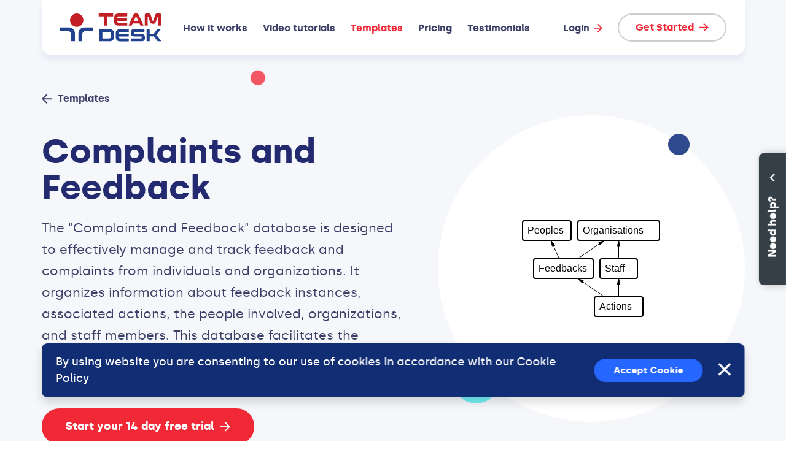

--- FILE ---
content_type: text/html; charset=utf-8
request_url: https://www.teamdesk.net/complaints_and_feedback
body_size: 7179
content:
<!DOCTYPE html>
<html lang="en">

<head>
	<meta charset="utf-8">
	
	<title>TeamDesk — Complaints and Feedback</title>
	<meta name="description" content="The &quot;Complaints and Feedback&quot; database is designed to effectively manage and track feedback and complaints from individuals and organizations. It organizes information about feedback instances, associated actions, the people involved, organizations, and staff members. This database facilitates the efficient resolution of complaints and the collection of feedback to improve services.">
	<meta property="og:type" content="website">
	<meta property="og:url" content="https://www.teamdesk.net/complaints_and_feedback">
	<meta property="og:title" content="Complaints and Feedback | TeamDesk">
	<meta property="og:description" content="The &quot;Complaints and Feedback&quot; database is designed to effectively manage and track feedback and complaints from individuals and organizations. It organizes information about feedback instances, associated actions, the people involved, organizations, and staff members. This database facilitates the efficient resolution of complaints and the collection of feedback to improve services.">
		<meta property="og:image" content="https://www.teamdesk.net/img/logo_og.png">
		<meta property="og:image" content="https://www.teamdesk.net/img/online-database.png">
		<meta property="og:image" content="https://www.teamdesk.net/img/web-based-database.png">
		<meta property="og:image" content="https://www.teamdesk.net/img/web-database.png">

	<meta http-equiv="X-UA-Compatible" content="IE=edge">
	<meta name="viewport" content="width=device-width, initial-scale=1">

	<meta name="format-detection" content="telephone=no">

	<!-- Basic Images Start -->
	<link rel="icon" type="image/png" sizes="32x32" href="/img/favicon/favicon-32x32.png">
	<link rel="icon" type="image/png" sizes="16x16" href="/img/favicon/favicon-16x16.png">
	<link rel="icon" href="/img/favicon/favicon.ico">
	<link rel="apple-touch-icon" sizes="180x180" href="/img/favicon/apple-touch-icon.png">
	<link rel="mask-icon" href="/img/favicon/safari-pinned-tab.svg" color="#F12937">
	<!-- Basic Images End -->
	<!-- Custom Browsers Color Start -->
	<meta name="theme-color" content="#1D3B83">
	<!-- Custom Browsers Color End -->
	<link rel="stylesheet" href="/css/main.css?v=1.0.12">

	
	
</head>

<body>
	
	<!-- Header -->
		<div class="main-header-outer js-main-header-outer">
		<header class="main-header js-main-header">
			<div class="main-header__container container">
				<div class="main-header__content">
					<div class="main-header__logo">
						<a href="/" class="main-header__logo-link">
							<img src="/img/logo.svg" class="main-header__logo-img" alt="TeamDesk Logo">
						</a>
					</div>
					<nav class="main-header__menu main-menu js-main-menu">
						<div class="main-menu__inner">
							<ul class="main-menu__list js-main-menu__list">
									<li class="main-menu__item">
										<a href="/how-it-works" class="main-menu__link">How it works</a>
									</li>
									<li class="main-menu__item">
										<a href="/video-tutorials" class="main-menu__link">Video tutorials</a>
									</li>
									<li class="main-menu__item">
										<a href="/database-templates" class="main-menu__link active">Templates</a>
									</li>
									<li class="main-menu__item">
										<a href="/pricing" class="main-menu__link">Pricing</a>
									</li>
									<li class="main-menu__item">
										<a href="/testimonials" class="main-menu__link">Testimonials</a>
									</li>
								<li class="main-menu__item main-menu__item_position_aside">
									<a href="https://www.teamdesk.net/secure/startnow.aspx?login=1" class="main-menu__link" target="_blank">
										<span class="main-menu__link-text">
											Login
										</span>
											<svg class="main-menu__link-arrow sprite-icon">
		<use xlink:href="/img/svg/sprite.svg#arrow-right"></use>
	</svg>

									</a>
								</li>
							</ul>
						</div>
					</nav>

					<div class="main-header__aside">
						<div class="main-header__action">
							<a href="/get-started" class="main-header__action-btn button button_type_ghost button_size_medium">
								<span class="button__content">
									<span class="button__text">Get Started</span>
									<span class="button__arrow">
											<svg class="button__arrow-img sprite-icon">
		<use xlink:href="/img/svg/sprite.svg#arrow-right"></use>
	</svg>

									</span>
								</span>
							</a>
						</div>
						<div class="main-header__menu-opener">
							<button class="menu-opener js-menu-opener">
								<span class="menu-opener__inner js-menu-opener__inner">
									<span class="menu-opener__lines"></span>
								</span>
							</button>
						</div>
					</div>
				</div>
			</div>
		</header>
	</div>

	<!-- /Header -->
	<!-- Main Content -->
	<main class="main">
		


<!-- Template Hero -->
<header class="details-hero bg-lightgray js-parallax-wrapper js-circles-set-wrapper">
	<!-- Circles Background -->
	<div class="details-hero__circles circles-set" aria-hidden="true">
		<div class="circles-set__container container">
			<div class="circles-set__inner">
				<div class="details-hero__circle circles-set__item circle js-circle" style="--color: var(--c-accent); --size: 24px">
					<div class="circle__moving">
						<span class="circle__inner js-circle__inner" data-parallax-deep="50"></span>
					</div>
				</div>
			</div>
		</div>
	</div>
	<!-- /Circles Background -->
	<div class="details-hero__inner">
		<div class="details-hero__container container">
			<div class="details-hero__content">
				<div class="details-hero__descr">
					<div class="details-hero__back">
						<a href="/database-templates" class="details-hero__back-link backlink">
								<svg class="backlink__arrow sprite-icon">
		<use xlink:href="/img/svg/sprite.svg#arrow-left"></use>
	</svg>

							<span class="backlink__text">
								Templates
							</span>
						</a>
					</div>
					<h1 class="details-hero__title h1">
						Complaints and Feedback
					</h1>
					<div class="details-hero__text plaintext">
						The &quot;Complaints and Feedback&quot; database is designed to effectively manage and track feedback and complaints from individuals and organizations. It organizes information about feedback instances, associated actions, the people involved, organizations, and staff members. This database facilitates the efficient resolution of complaints and the collection of feedback to improve services.
					</div>
					<div class="details-hero__actions">
						<a href="https://www.teamdesk.net/secure/startnow.aspx?id=15158" class="details-hero__actions-btn button">
							<span class="button__content">
								<span class="button__text">Start your 14 day free trial</span>
								<span class="button__arrow">
										<svg class="button__arrow-img sprite-icon">
		<use xlink:href="/img/svg/sprite.svg#arrow-right"></use>
	</svg>

								</span>
							</span>
						</a>
					</div>
				</div>
				<div class="details-hero__graphic">
					<div class="details-hero__graphic-wrap">
						<picture class="details-hero__graphic-pic">
							
							<img src="/dbspec/complaints_and_feedback" alt="Complaints and Feedback Database Illustration" class="details-hero__graphic-img">
						</picture>
					</div>
					<!-- Circles Background -->
					<div class="details-hero__graphic-circles circles-set" aria-hidden="true">
						<div class="details-hero__graphic-circle circles-set__item circle js-circle" style="--color: var(--c-primary-bg); --size: 36px">
							<span class="circle__inner js-circle__inner" data-parallax-deep="30"></span>
						</div>
						<div class="details-hero__graphic-circle circles-set__item circle js-circle" style="--color: var(--c-cyan); --size: 73px">
							<span class="circle__inner js-circle__inner" data-parallax-deep="60"></span>
						</div>
					</div>
					<!-- /Circles Background -->
				</div>
			</div>
		</div>
	</div>
</header>
<!-- /Template Hero -->
	<section class="description-section section">
		<div class="description-section__container container">
			<h2 class="description-section__title h2">Description</h2>
			<div class="description-section__text plaintext">
				<p>The <strong>Feedbacks</strong> table contains detailed records of each feedback or complaint received. This includes the reference number, organization involved, person giving the feedback, feedback content, date, type, outcome, status, results, comments, and other relevant details. This table is central to tracking the lifecycle of each feedback instance from submission to resolution.</p>
<p>The <strong>Actions</strong> table records actions taken in response to feedback or complaints. It includes information about the feedback reference number, staff involved, type of action, date, results, description, and other details. This table ensures that each feedback or complaint is appropriately addressed and documented.</p>
<p>The <strong>Peoples</strong> table maintains information about individuals related to feedback or complaints. It records their full name, gender, date of birth, address, duration of involvement, and other pertinent details. This table helps keep track of all people involved in the feedback process.</p>
<p>The <strong>Organisations</strong> table stores details about organizations that are part of the feedback or complaints process. This includes the organization's name, address, phone number, email, description, and other relevant details. This table is essential for managing and organizing information about the organizations involved.</p>
<p>The <strong>Staff</strong> table holds information about staff members who handle feedback and complaints. It includes their name, associated organization, job title, email, phone number, date of birth, and other details. This table ensures that all staff involved in the feedback process are properly recorded and can be referenced as needed.</p>

			</div>
		</div>
		<!-- /Circles Background -->
	</section>
<!-- Template Screenshots -->
<section class="gallery-section section js-parallax-wrapper js-circles-set-wrapper">
	<!-- Circles Background -->
	<div class="gallery-section__circles circles-set" aria-hidden="true">
		<div class="circles-set__container container">
			<div class="circles-set__inner">
				<div class="gallery-section__circle circles-set__item circle js-circle" style="--color: var(--c-lightgray); --size: 52px">
					<div class="circle__moving">
						<span class="circle__inner js-circle__inner" data-parallax-deep="50"></span>
					</div>
				</div>
				<div class="gallery-section__circle circles-set__item circle js-circle" style="--color: var(--c-accent); --size: 38px">
					<div class="circle__moving">
						<span class="circle__inner js-circle__inner" data-parallax-deep="50"></span>
					</div>
				</div>
				<div class="gallery-section__circle circles-set__item circle js-circle" style="--color: var(--c-cyan); --size: 40px">
					<div class="circle__moving">
						<span class="circle__inner js-circle__inner" data-parallax-deep="50"></span>
					</div>
				</div>
			</div>
		</div>
	</div>
	<!-- /Circles Background -->
	<div class="gallery-section__container container">
		<h2 class="gallery-section__title h2">Screenshots</h2>
		<div class="gallery-section__gallery-grid pics-samples-g js-pics-samples-g row">
				<div class="pics-samples-g__col col-lg-4 col-6" data-viewport-check>
					<a href="/file/docs/AB8ABC00-1BD0-4B55-9512-007EF7A0CD6D" class="pics-samples-g__item js-pics-samples-g__item" title="Feedback record">
						<figure class="pics-samples-g__figure">
							<div class="pics-samples-g__photo">
								<picture class="pics-samples-g__photo-pic">
									
									<img src="/file/docs/AB8ABC00-1BD0-4B55-9512-007EF7A0CD6D" alt="Feedback record Thumbnail" class="pics-samples-g__photo-img cover-pic">
								</picture>
								<div class="pics-samples-g__icon">
										<svg class="pics-samples-g__icon-img sprite-icon">
		<use xlink:href="/img/svg/sprite.svg#search-zoom"></use>
	</svg>

								</div>
							</div>
							<figcaption class="pics-samples-g__caption h4">
								Feedback record
							</figcaption>
						</figure>
					</a>
				</div>
				<div class="pics-samples-g__col col-lg-4 col-6" data-viewport-check>
					<a href="/file/docs/125A67B4-1FD7-483A-AC0A-B77968F96C23" class="pics-samples-g__item js-pics-samples-g__item" title="Organizations">
						<figure class="pics-samples-g__figure">
							<div class="pics-samples-g__photo">
								<picture class="pics-samples-g__photo-pic">
									
									<img src="/file/docs/125A67B4-1FD7-483A-AC0A-B77968F96C23" alt="Organizations Thumbnail" class="pics-samples-g__photo-img cover-pic">
								</picture>
								<div class="pics-samples-g__icon">
										<svg class="pics-samples-g__icon-img sprite-icon">
		<use xlink:href="/img/svg/sprite.svg#search-zoom"></use>
	</svg>

								</div>
							</div>
							<figcaption class="pics-samples-g__caption h4">
								Organizations
							</figcaption>
						</figure>
					</a>
				</div>
				<div class="pics-samples-g__col col-lg-4 col-6" data-viewport-check>
					<a href="/file/docs/383F41F2-F790-4C11-891C-508668FC2F64" class="pics-samples-g__item js-pics-samples-g__item" title="Edit Staff record">
						<figure class="pics-samples-g__figure">
							<div class="pics-samples-g__photo">
								<picture class="pics-samples-g__photo-pic">
									
									<img src="/file/docs/383F41F2-F790-4C11-891C-508668FC2F64" alt="Edit Staff record Thumbnail" class="pics-samples-g__photo-img cover-pic">
								</picture>
								<div class="pics-samples-g__icon">
										<svg class="pics-samples-g__icon-img sprite-icon">
		<use xlink:href="/img/svg/sprite.svg#search-zoom"></use>
	</svg>

								</div>
							</div>
							<figcaption class="pics-samples-g__caption h4">
								Edit Staff record
							</figcaption>
						</figure>
					</a>
				</div>
				<div class="pics-samples-g__col col-lg-4 col-6" data-viewport-check>
					<a href="/file/docs/C85EB439-1245-44CC-987E-C11DF271AA8B" class="pics-samples-g__item js-pics-samples-g__item" title="People">
						<figure class="pics-samples-g__figure">
							<div class="pics-samples-g__photo">
								<picture class="pics-samples-g__photo-pic">
									
									<img src="/file/docs/C85EB439-1245-44CC-987E-C11DF271AA8B" alt="People Thumbnail" class="pics-samples-g__photo-img cover-pic">
								</picture>
								<div class="pics-samples-g__icon">
										<svg class="pics-samples-g__icon-img sprite-icon">
		<use xlink:href="/img/svg/sprite.svg#search-zoom"></use>
	</svg>

								</div>
							</div>
							<figcaption class="pics-samples-g__caption h4">
								People
							</figcaption>
						</figure>
					</a>
				</div>
		</div>
	</div>
</section>
<!-- /Template Screenshots -->
<!-- The Gallery -->
<div id="blueimp-gallery" class="blueimp-gallery blueimp-gallery-controls" aria-label="image gallery" aria-modal="true" role="dialog">
	<div class="slides" aria-live="polite"></div>
	<div class="title h3 js-blueimp-gallery-title"></div>
	<button class="prev"
			aria-controls="blueimp-gallery"
			aria-label="previous slide"
			aria-keyshortcuts="ArrowLeft"></button>
	<button class="next"
			aria-controls="blueimp-gallery"
			aria-label="next slide"
			aria-keyshortcuts="ArrowRight"></button>
	<button class="close"
			aria-controls="blueimp-gallery"
			aria-label="close"
			aria-keyshortcuts="Escape"></button>
	<button class="play-pause"
			aria-controls="blueimp-gallery"
			aria-label="play slideshow"
			aria-keyshortcuts="Space"
			aria-pressed="false"
			role="button"></button>
	<ol class="indicator"></ol>
</div>
<!-- /The Gallery -->
<!-- Service Program -->
<section class="service-program section bg-blue lighttheme">
	<div class="service-program__bg" style="background-image: url(/img/editions/editions-circles-bg.svg);" aria-hidden="true"></div>
	<div class="service-program__container container">
		<div class="service-program__content row">
			<div class="service-program__title-col col-xl-6">
				<h2 class="service-program__title h1">
					To help you make the system work for your needs, we have developed the following service program:
				</h2>
			</div>
			<div class="service-program__descr-col col-xl-6">
				<div class="service-program__descr-text plaintext">
					<ul class="custom-marker-list">
						<li class="custom-marker-list__item">
								<svg class="custom-marker-list__item-icon sprite-icon">
		<use xlink:href="/img/svg/sprite.svg#check-circle"></use>
	</svg>

							<span class="custom-marker-list__item-content">
								Discuss your needs with our staff.
							</span>
						</li>
						<li class="custom-marker-list__item">
								<svg class="custom-marker-list__item-icon sprite-icon">
		<use xlink:href="/img/svg/sprite.svg#check-circle"></use>
	</svg>

							<span class="custom-marker-list__item-content">
								We’ll determine and confirm the workflow logic of your database.
							</span>
						</li>
						<li class="custom-marker-list__item">
								<svg class="custom-marker-list__item-icon sprite-icon">
		<use xlink:href="/img/svg/sprite.svg#check-circle"></use>
	</svg>

							<span class="custom-marker-list__item-content">
								We’ll create a ready-to-use database to fit your exact business model.
							</span>
						</li>
						<li class="custom-marker-list__item">
								<svg class="custom-marker-list__item-icon sprite-icon">
		<use xlink:href="/img/svg/sprite.svg#check-circle"></use>
	</svg>

							<span class="custom-marker-list__item-content">
								You’ll get a solution designed especially for your needs.
							</span>
						</li>
					</ul>
					<p>
						<i>
							Any support materials, such as spreadsheets and real-life work samples would be very helpful as they would help us better understand your business process.
						</i>
					</p>
				</div>
				<div class="service-program__actions">
					<a href="/contact?q=Custom+Solution" class="service-program__actions-btn button">
						<span class="button__content">
							<span class="button__text">Discuss your needs with our staff today!</span>
							<span class="button__arrow">
									<svg class="button__arrow-img sprite-icon">
		<use xlink:href="/img/svg/sprite.svg#arrow-right"></use>
	</svg>

							</span>
						</span>
					</a>
				</div>
			</div>
		</div>
	</div>
</section>
<!-- /Service Program -->
<!-- Offer -->
<section class="special-offer section">
	<div class="special-offer__container container">
		<div class="special-offer__heading heading">
			<h3 class="special-offer__title heading__title h3">
				We offer free system configuration assistance
				<br>
				<span class="special-offer__title-underline custom-underline">(up to 4 hours of consulting work).</span>
			</h3>
			<div class="special-offer__subtitle heading__subtitle plaintext">
				If you decide that our database is not exactly what you need - <strong class="color-red">you owe nothing.</strong>
			</div>
		</div>
	</div>
	<!-- Offer Box -->
	<div class="special-offer__box offer-box-outer js-parallax-wrapper js-circles-set-wrapper">
		<div class="offer-box-outer__container container">
			<div class="about-customers__offer-box offer-box bg-blue lighttheme" data-viewport-check>
				<div class="offer-box__bg circles-set" aria-hidden="true">
					<div class="circles-set__inner">
						<div class="offer-box__circle circles-set__item circle js-circle" style="--color: var(--c-blue-lighter); --size: 285px">
							<div class="circle__moving">
								<span class="circle__inner js-circle__inner" data-parallax-deep="50"></span>
							</div>
						</div>
					</div>
				</div>
				<div class="offer-box__inner">
					<div class="offer-box__descr">
						<div class="offer-box__text">
							<span class="offer-box__text-primary h2">
								<span class="offer-box__text-underline custom-underline">Like what you see?</span>
							</span>
							<span class="offer-box__text-secondary offer-box__text-secondary_newline-off-indent">Try Complaints and Feedback Database today!</span>
						</div>
					</div>
					<div class="offer-box__actions">
						<a href="https://www.teamdesk.net/secure/startnow.aspx?id=15158" class="offer-box__actions-btn button button_color_white">
							<span class="button__content">
								<span class="button__text">Start your 14 day free trial</span>
								<span class="button__arrow">
										<svg class="button__arrow-img sprite-icon">
		<use xlink:href="/img/svg/sprite.svg#arrow-right"></use>
	</svg>

								</span>
							</span>
						</a>
					</div>
				</div>
			</div>
		</div>
	</div>
	<!-- /Offer Box -->
</section>
<!-- /Offer -->
	</main>
	<!-- /Main Content -->
	<!-- Need Help -->
		<div class="helpbox js-helpbox collapsed">
		<div class="helpbox__backdrop js-helpbox-close"></div>
		<div class="helpbox__inner">
			<header class="helpbox__header">
				<span class="helpbox__header-text">Need help?</span>
					<svg class="helpbox__header-icon sprite-icon">
		<use xlink:href="/img/svg/sprite.svg#angle-top"></use>
	</svg>

				<button class="helpbox__close js-helpbox-close">
						<svg class="helpbox__close-icon sprite-icon">
		<use xlink:href="/img/svg/sprite.svg#x"></use>
	</svg>

				</button>
			</header>
			<div class="helpbox__body">
				<div class="helpbox__body-inner">
					<ul class="helpbox__list">
						<li class="helpbox__list-item">
							<span class="helpbox__list-icon">
									<svg class="helpbox__list-icon-img sprite-icon">
		<use xlink:href="/img/svg/sprite.svg#phone-line"></use>
	</svg>

							</span>
							<span class="helpbox__list-text">
								Questions? Call us at <a href="tel:+18474653930">+1&#8209;847&#8209;465&#8209;3930.</a>
							</span>
						</li>
						<li class="helpbox__list-item">
							<span class="helpbox__list-icon">
									<svg class="helpbox__list-icon-img sprite-icon">
		<use xlink:href="/img/svg/sprite.svg#rocket-line"></use>
	</svg>

							</span>
							<span class="helpbox__list-text">
								<a href="/contact">Contact Us</a> and we'll give you a Quick Start for free.
							</span>
						</li>
						<li class="helpbox__list-item">
							<span class="helpbox__list-icon">
									<svg class="helpbox__list-icon-img sprite-icon">
		<use xlink:href="/img/svg/sprite.svg#contacts-line"></use>
	</svg>

							</span>
							<span class="helpbox__list-text">
								Hire one of <a href="/experts">TeamDesk Experts</a> for specific help.
							</span>
						</li>
					</ul>
				</div>
			</div>
		</div>
	</div>

	<!-- /Need Help -->
	<!-- Cookie Policy (Optional) -->
	
	<!-- /Cookie Policy (Optional) -->
		<div class="cookies js-cookies hidden">
		<div class="cookies__content">
			<div class="cookies__text">
				By using website you are consenting to our use of cookies in accordance with our
				<a href="https://www.foresoft.net/privacy/#cookie" target="_blank">Cookie Policy</a>
			</div>
			<div class="cookies__accept">
				<button class="cookies__accept-btn button button_size_medium button_color_mediumblue js-cookies-close">
					Accept Cookie
				</button>
			</div>
			<div class="cookies__close js-cookies-close">
				<button class="cookies__close-btn">
						<svg class="cokies__close-icon sprite-icon">
		<use xlink:href="/img/svg/sprite.svg#x"></use>
	</svg>

				</button>
			</div>
		</div>
	</div>

	<!-- Footer -->
		<footer class="main-footer">
		<div class="main-footer__container container">
			<div class="main-footer__content">
				<div class="main-footer__box">
					<div class="main-footer__logo">
						<a href="/" class="main-footer__logo-link">
							<img src="/img/logo.svg" class="main-footer__logo-img" alt="TeamDesk Logo">
						</a>
					</div>
					<nav class="main-footer__footer-nav footer-menu">
						<div class="footer-menu__col">
							<h3 class="footer-menu__title h5">About</h3>
							<ul class="footer-menu__list">
								<li class="footer-menu__list-item">
									<a href="/" class="footer-menu__list-link">Home</a>
								</li>
								<li class="footer-menu__list-item">
									<a href="/testimonials" class="footer-menu__list-link">Testimonials</a>
								</li>
								<li class="footer-menu__list-item">
									<a href="/how-it-works" class="footer-menu__list-link">How it works</a>
								</li>
								<li class="footer-menu__list-item">
									<a href="/terms" class="footer-menu__list-link">Terms of service</a>
								</li>
								<li class="footer-menu__list-item">
									<a href="/get-started_build-database" class="footer-menu__list-link">Build your database</a>
								</li>
								<li class="footer-menu__list-item">
									<a href="/security-and-privacy" class="footer-menu__list-link">Security and privacy</a>
								</li>
								<li class="footer-menu__list-item">
									<a href="/pricing" class="footer-menu__list-link">Pricing</a>
								</li>
							</ul>
						</div>
						<div class="footer-menu__col">
							<h3 class="footer-menu__title h5">Help</h3>
							<ul class="footer-menu__list">
								<li class="footer-menu__list-item">
									<a href="/database-templates" class="footer-menu__list-link">Database library</a>
								</li>
								<li class="footer-menu__list-item">
									<a href="/experts" class="footer-menu__list-link">Find a TeamDesk Expert</a>
								</li>
								<li class="footer-menu__list-item">
									<a href="https://www.teamdesk.net/help" class="footer-menu__list-link" target="_blank">Documentation</a>
								</li>
								<li class="footer-menu__list-item">
									<div class="footer-menu__sublist-wrap">
										<button class="footer-menu__sublist-control js-footer-menu__sublist-control" type="button">
											<span class="footer-menu__sublist-control-text">Popular searches</span>
												<svg class="footer-menu__sublist-control-arrow sprite-icon">
		<use xlink:href="/img/svg/sprite.svg#angle-down"></use>
	</svg>

										</button>
										<div class="footer-menu__sublist-outer">
											<ul class="footer-menu__sublist">
												<li class="footer-menu__list-item">
													<a href="/business" class="footer-menu__list-link">Business Database Software</a>
												</li>
												<li class="footer-menu__list-item">
													<a href="/excel" class="footer-menu__list-link">Convert Spreadsheet to Database</a>
												</li>
												<li class="footer-menu__list-item">
													<a href="/quickbase" class="footer-menu__list-link">Migrate from Quickbase</a>
												</li>
												<li class="footer-menu__list-item">
													<a href="/lowcode" class="footer-menu__list-link">Low Code Platform</a>
												</li>
											</ul>
										</div>
									</div>
								</li>
								<li class="footer-menu__list-item">
									<a href="/video-tutorials" class="footer-menu__list-link">Getting started videos</a>
								</li>
								<li class="footer-menu__list-item">
									<a href="http://status.foresoft.net/" class="footer-menu__list-link" target="_blank">System status</a>
								</li>
								<li class="footer-menu__list-item">
									<a href="https://teamdesk.crmdesk.com/" class="footer-menu__list-link" target="_blank">Knowledge base & support</a>
								</li>
								<li class="footer-menu__list-item">
									<a href="/blog" class="footer-menu__list-link">Blog</a>
								</li>
							</ul>
						</div>
					</nav>
				</div>
				<div class="row">
					<div class="col-md-3"></div>
				</div>
				<div class="main-footer__info">
					<div class="main-footer__copy">
						Copyright 2026
						<a href="https://www.foresoft.net/" target="_blank">ForeSoft Corporation</a>. All Rights Reserved.
					</div>
					<ul class="main-footer__social">
						<li class="main-footer__social-item">
							<a href="https://twitter.com/teamdesk" class="main-footer__social-link">
									<svg class="main-footer__social-icon sprite-icon">
		<use xlink:href="/img/svg/sprite.svg#twitter"></use>
	</svg>

							</a>
						</li>
						<li class="main-footer__social-item">
							<a href="https://www.facebook.com/teamdesk" class="main-footer__social-link">
									<svg class="main-footer__social-icon sprite-icon">
		<use xlink:href="/img/svg/sprite.svg#fb"></use>
	</svg>

							</a>
						</li>
						<li class="main-footer__social-item">
							<a href="https://www.linkedin.com/company/teamdesk-online-database/" class="main-footer__social-link">
									<svg class="main-footer__social-icon sprite-icon">
		<use xlink:href="/img/svg/sprite.svg#linkedin"></use>
	</svg>

							</a>
						</li>
					</ul>
				</div>
			</div>
		</div>
	</footer>

	<!-- /Footer -->
	<!-- minified libs file -->
	<script src="/js/libs.js?v=1.0.12"></script>
	<!-- scripts file -->
	<script src="/js/common.js?v=1.0.12"></script>

	
</body>
</html>

--- FILE ---
content_type: image/svg+xml
request_url: https://www.teamdesk.net/img/editions/editions-circles-bg.svg
body_size: -42
content:
<svg width="1920" height="1436" viewBox="0 0 1920 1436" fill="none" xmlns="http://www.w3.org/2000/svg">
    <circle cx="1938" cy="1254" r="182" fill="#214293"/>
    <circle cx="144.5" cy="1160.5" r="84.5" fill="#214293"/>
    <circle cx="379" cy="408" r="236" fill="#214293"/>
    <circle cx="1731" cy="288" r="52" fill="#214293"/>
</svg>


--- FILE ---
content_type: application/javascript
request_url: https://www.teamdesk.net/js/common.js?v=1.0.12
body_size: 8743
content:
!function(){"use strict";function e(e){return e&&e.__esModule&&Object.prototype.hasOwnProperty.call(e,"default")?e.default:e}var t,o={exports:{}};var n=(t||(t=1,o.exports={polyfill:function(){var e=window,t=document;if(!("scrollBehavior"in t.documentElement.style)||!0===e.__forceSmoothScrollPolyfill__){var o,n=e.HTMLElement||e.Element,s=468,r={scroll:e.scroll||e.scrollTo,scrollBy:e.scrollBy,elementScroll:n.prototype.scroll||i,scrollIntoView:n.prototype.scrollIntoView},a=e.performance&&e.performance.now?e.performance.now.bind(e.performance):Date.now,l=(o=e.navigator.userAgent,new RegExp(["MSIE ","Trident/","Edge/"].join("|")).test(o)?1:0);e.scroll=e.scrollTo=function(){void 0!==arguments[0]&&(!0!==c(arguments[0])?p.call(e,t.body,void 0!==arguments[0].left?~~arguments[0].left:e.scrollX||e.pageXOffset,void 0!==arguments[0].top?~~arguments[0].top:e.scrollY||e.pageYOffset):r.scroll.call(e,void 0!==arguments[0].left?arguments[0].left:"object"!=typeof arguments[0]?arguments[0]:e.scrollX||e.pageXOffset,void 0!==arguments[0].top?arguments[0].top:void 0!==arguments[1]?arguments[1]:e.scrollY||e.pageYOffset))},e.scrollBy=function(){void 0!==arguments[0]&&(c(arguments[0])?r.scrollBy.call(e,void 0!==arguments[0].left?arguments[0].left:"object"!=typeof arguments[0]?arguments[0]:0,void 0!==arguments[0].top?arguments[0].top:void 0!==arguments[1]?arguments[1]:0):p.call(e,t.body,~~arguments[0].left+(e.scrollX||e.pageXOffset),~~arguments[0].top+(e.scrollY||e.pageYOffset)))},n.prototype.scroll=n.prototype.scrollTo=function(){if(void 0!==arguments[0])if(!0!==c(arguments[0])){var e=arguments[0].left,t=arguments[0].top;p.call(this,this,void 0===e?this.scrollLeft:~~e,void 0===t?this.scrollTop:~~t)}else{if("number"==typeof arguments[0]&&void 0===arguments[1])throw new SyntaxError("Value could not be converted");r.elementScroll.call(this,void 0!==arguments[0].left?~~arguments[0].left:"object"!=typeof arguments[0]?~~arguments[0]:this.scrollLeft,void 0!==arguments[0].top?~~arguments[0].top:void 0!==arguments[1]?~~arguments[1]:this.scrollTop)}},n.prototype.scrollBy=function(){void 0!==arguments[0]&&(!0!==c(arguments[0])?this.scroll({left:~~arguments[0].left+this.scrollLeft,top:~~arguments[0].top+this.scrollTop,behavior:arguments[0].behavior}):r.elementScroll.call(this,void 0!==arguments[0].left?~~arguments[0].left+this.scrollLeft:~~arguments[0]+this.scrollLeft,void 0!==arguments[0].top?~~arguments[0].top+this.scrollTop:~~arguments[1]+this.scrollTop))},n.prototype.scrollIntoView=function(){if(!0!==c(arguments[0])){var o=function(e){for(;e!==t.body&&!1===(n=d(o=e,"Y")&&u(o,"Y"),s=d(o,"X")&&u(o,"X"),n||s);)e=e.parentNode||e.host;var o,n,s;return e}(this),n=o.getBoundingClientRect(),s=this.getBoundingClientRect();o!==t.body?(p.call(this,o,o.scrollLeft+s.left-n.left,o.scrollTop+s.top-n.top),"fixed"!==e.getComputedStyle(o).position&&e.scrollBy({left:n.left,top:n.top,behavior:"smooth"})):e.scrollBy({left:s.left,top:s.top,behavior:"smooth"})}else r.scrollIntoView.call(this,void 0===arguments[0]||arguments[0])}}function i(e,t){this.scrollLeft=e,this.scrollTop=t}function c(e){if(null===e||"object"!=typeof e||void 0===e.behavior||"auto"===e.behavior||"instant"===e.behavior)return!0;if("object"==typeof e&&"smooth"===e.behavior)return!1;throw new TypeError("behavior member of ScrollOptions "+e.behavior+" is not a valid value for enumeration ScrollBehavior.")}function d(e,t){return"Y"===t?e.clientHeight+l<e.scrollHeight:"X"===t?e.clientWidth+l<e.scrollWidth:void 0}function u(t,o){var n=e.getComputedStyle(t,null)["overflow"+o];return"auto"===n||"scroll"===n}function m(t){var o,n,r,l,i=(a()-t.startTime)/s;l=i=i>1?1:i,o=.5*(1-Math.cos(Math.PI*l)),n=t.startX+(t.x-t.startX)*o,r=t.startY+(t.y-t.startY)*o,t.method.call(t.scrollable,n,r),n===t.x&&r===t.y||e.requestAnimationFrame(m.bind(e,t))}function p(o,n,s){var l,c,d,u,p=a();o===t.body?(l=e,c=e.scrollX||e.pageXOffset,d=e.scrollY||e.pageYOffset,u=r.scroll):(l=o,c=o.scrollLeft,d=o.scrollTop,u=i),m({scrollable:l,method:u,startTime:p,startX:c,startY:d,x:n,y:s})}}}),o.exports),s=e(n);!function(e){var t,o={touchend:function(){}};for(t in o)e.addEventListener(t,o)}(document),document.addEventListener("DOMContentLoaded",function(){function e(){const e=.01*window.innerHeight;document.documentElement.style.setProperty("--vh",`${e}px`)}e(),window.addEventListener("resize",e)}),document.addEventListener("DOMContentLoaded",function(){makeSvgInline()}),window.makeSvgInline=()=>{const e=document.querySelectorAll(".js-svg");e&&e.forEach(e=>{const t=e.getAttribute("id"),o=e.getAttribute("class"),n=e.getAttribute("src");fetch(n).then(e=>e.text()).then(n=>{let s=(new DOMParser).parseFromString(n,"text/html").querySelector("svg");null!=t&&s.setAttribute("id",t),void 0!==o&&s.setAttribute("class",o+" replaced-svg"),s.removeAttribute("xmlns:a"),e.parentNode.replaceChild(s,e)})})},document.addEventListener("DOMContentLoaded",function(){const e=document.querySelectorAll(".js-modal-opener");e&&e.forEach(e=>{e.addEventListener("click",function(t){t.preventDefault();const o=e.dataset.modalId;if(e.classList.contains("js-video-modal-opener")){const t=e.dataset.src;document.querySelector(`.js-modal[data-modal-id=${o}`).querySelector(".video-modal__video").setAttribute("data-src",t)}openModal(o)})}),document.addEventListener("click",function(e){(e.target.classList.contains("modal")||e.target.classList.contains("modal__box")||e.target.classList.contains("js-modal-close"))&&closeModals()}),document.addEventListener("click",function(e){for(var t=e.target;t&&t!=this;t=t.parentNode)if(t.matches(".js-modal-close")||t.closest(".js-modal-close")){closeModals();break}},!1)}),window.closeModals=()=>{const e=document.querySelectorAll(".modal");e&&(e.forEach(e=>{if(e.classList.remove("modal_active"),e.classList.contains("video-modal")){e.querySelector(".video-modal__video").removeAttribute("src")}}),document.body.classList.remove("no-scroll"))},window.openModal=e=>{closeModals();const t=document.querySelector(`.js-modal[data-modal-id=${e}`);if(t&&(document.body.classList.add("no-scroll"),t.classList.add("modal_active"),t.classList.contains("video-modal"))){const e=t.querySelector(".video-modal__video");e.setAttribute("src",e.dataset.src)}},document.addEventListener("DOMContentLoaded",function(){const e=document.querySelector(".js-main-header"),t=document.querySelector(".js-menu-opener"),o=document.querySelector(".js-main-menu"),n=document.querySelector(".js-main-menu__list"),s=document.body;t&&t.addEventListener("click",()=>{t.classList.toggle("active"),o.classList.toggle("active"),n.classList.toggle("active"),e&&(e.classList.toggle("menu-is-active"),!o.classList.contains("active")&&window.scrollY>50?e.classList.add("is-scrolled"):e.classList.remove("is-scrolled")),s.classList.toggle("no-scroll")})}),document.addEventListener("DOMContentLoaded",function(){const e=document.querySelector(".js-main-header");let t,o,n=document.documentElement.clientWidth;l(),i(),window.addEventListener("scroll",function(){let t=window.scrollY;clearTimeout(o),o=setTimeout(()=>{t>50?e.classList.add("is-scrolled"):e.classList.remove("is-scrolled")},1)});const s=new Event("scroll");let r;window.dispatchEvent(s);let a=function(){n!==document.documentElement.clientWidth&&(n=document.documentElement.clientWidth,l(),i())};function l(){e.classList.remove("is-scrolled"),t=e.offsetHeight,document.documentElement.style.setProperty("--main-header-height",t+"px")}function i(){const e=window.innerWidth-n;document.documentElement.style.setProperty("--scrollbar-width",e+"px")}window.addEventListener("resize",function(){clearTimeout(r),r=setTimeout(a,100)})}),document.addEventListener("DOMContentLoaded",function(){document.body.classList.add("loaded")}),document.addEventListener("DOMContentLoaded",function(){document.addEventListener("keydown",e=>{"Tab"!==e.code&&"Tab"!==e.key&&9!==e.keyCode||document.body.classList.add("show-focus-outlines")}),document.addEventListener("click",()=>document.body.classList.remove("show-focus-outlines"))}),document.addEventListener("DOMContentLoaded",function(){const e=document.querySelectorAll(".js-select");e&&e.forEach(e=>{e.addEventListener("change",()=>{null===e.value||""===e.value?e.classList.add("empty"):e.classList.remove("empty")});const t=new Event("change");e.dispatchEvent(t)}),document.addEventListener("click",function(e){for(var t=e.target;t&&t!=this;t=t.parentNode)if(t.matches("select, input, textarea")||t.closest("select, input, textarea")){t.classList.remove("error");break}},!1);document.querySelectorAll(".js-file-field__input").forEach(e=>{e.addEventListener("change",()=>{e.closest(".js-file-field").querySelector(".file-field__text").textContent=e.files[0].name})})});const r=(e,t=500,o)=>{e.style.transitionProperty="height, margin, padding",e.style.transitionDuration=t+"ms",e.style.boxSizing="border-box",e.style.height=e.offsetHeight+"px",e.offsetHeight,e.style.overflow="hidden",e.style.height=0,e.style.paddingTop=0,e.style.paddingBottom=0,e.style.marginTop=0,e.style.marginBottom=0,window.setTimeout(()=>{e.style.display="none",e.style.removeProperty("height"),e.style.removeProperty("padding-top"),e.style.removeProperty("padding-bottom"),e.style.removeProperty("margin-top"),e.style.removeProperty("margin-bottom"),e.style.removeProperty("overflow"),e.style.removeProperty("transition-duration"),e.style.removeProperty("transition-property"),o&&o()},t)},a=(e,t=500,o)=>{e.style.removeProperty("display");let n=window.getComputedStyle(e).display;"none"===n&&(n="block"),e.style.display=n;const s=e.offsetHeight;e.style.overflow="hidden",e.style.height=0,e.style.paddingTop=0,e.style.paddingBottom=0,e.style.marginTop=0,e.style.marginBottom=0,e.offsetHeight,e.style.boxSizing="border-box",e.style.transitionProperty="height, margin, padding",e.style.transitionDuration=t+"ms",e.style.height=s+"px",e.style.removeProperty("padding-top"),e.style.removeProperty("padding-bottom"),e.style.removeProperty("margin-top"),e.style.removeProperty("margin-bottom"),window.setTimeout(()=>{e.style.removeProperty("height"),e.style.removeProperty("overflow"),e.style.removeProperty("transition-duration"),e.style.removeProperty("transition-property"),o&&o()},t)};function l(e){return e=e||{},this.nameSpaces={wrapper:e.wrapper||".js-parallax-wrapper",layers:e.layers||".js-parallax-layer",deep:e.deep||"data-parallax-deep"},this.init=function(){const e=this,t=document.querySelectorAll(this.nameSpaces.wrapper);for(let o=0;o<t.length;o++)(function(o){t[o].addEventListener("mousemove",function(n){const s=n.clientX,r=n.clientY,a=t[o].querySelectorAll(e.nameSpaces.layers);for(let t=0;t<a.length;t++)(function(t){const o=a[t].getAttribute(e.nameSpaces.deep),n=a[t].getAttribute("data-parallax-disallow"),l=n&&"x"===n?0:s/o,i=n&&"y"===n?0:r/o;n&&"both"===n||(a[t].style.transform=`translate3d(${l}%, ${i}%, 0)`)})(t)})})(o)},this.init(),this}document.addEventListener("DOMContentLoaded",function(){const e=document.querySelector(".js-footer-menu__sublist-control");if(e){const t=e.closest(".footer-menu__sublist-wrap").querySelector(".footer-menu__sublist-outer"),o=300;let n;e.addEventListener("click",()=>{e.classList.toggle("active"),((e,t=500,o)=>{"none"===window.getComputedStyle(e).display?a(e,t,o):r(e,t,o)})(t),clearTimeout(n),n=setTimeout(()=>{e.classList.contains("active")?a(t,o):r(t,o)},o)})}}),document.addEventListener("DOMContentLoaded",function(){new l({wrapper:".js-parallax-wrapper",layers:".js-circle__inner",deep:"data-parallax-deep"});const e=document.querySelectorAll(".js-circles-set-wrapper");e.length>0&&e.forEach(e=>{const t=e.querySelectorAll(".js-circle");t.forEach(e=>{e.style.animationDuration="2s",e.style.animationDelay=2*Math.random()+"s",e.style.animationPlayState="running"})})}),document.addEventListener("DOMContentLoaded",function(){const e=document.querySelector(".js-cookies");if(null!==e){if(/(^|;\s*)cookieconsent=1/.test(document.cookie))return void e.parentNode.removeChild(e);e.classList.remove("hidden");e.querySelectorAll(".js-cookies-close").forEach(t=>{t.addEventListener("click",()=>{document.cookie="cookieconsent=1;path=/;max-age=31536000;secure;samesite=lax;",r(e)})})}}),document.addEventListener("DOMContentLoaded",function(){const e=document.querySelector(".js-helpbox");if(null!==e){const t=e.querySelector(".helpbox__body"),o=e.querySelectorAll(".js-helpbox-close"),n=300;let s,l;e.addEventListener("click",()=>{i()}),o.forEach(e=>{e.addEventListener("click",()=>{c()})});const i=function(){e.classList.contains("collapsed")&&(e.classList.remove("collapsed"),clearTimeout(s),s=setTimeout(()=>{a(t,n)},n))},c=function(){e.classList.contains("collapsed")||(clearTimeout(l),r(t,n),l=setTimeout(()=>{e.classList.add("collapsed")},n))}}}),document.addEventListener("DOMContentLoaded",function(){const e=new IntersectionObserver(e=>{e.forEach(e=>{e.target.classList.contains("toggle-viewport-class")?e.target.classList.toggle("in-viewport",e.isIntersecting):e.isIntersecting&&e.target.classList.add("in-viewport")})}),t={};document.querySelectorAll("[data-viewport-check]").forEach(o=>{e.observe(o,t)})}),document.addEventListener("DOMContentLoaded",function(){function e(t,o=document.documentElement,n=300){if(n<=0)return;const s=(t-o.scrollTop)/n*10;setTimeout(function(){o.scrollTop=o.scrollTop+s,o.scrollTop!==t&&e(t,o,n-10)},10)}const t=document.querySelectorAll(".js-scroll-to-element");t.length>0&&t.forEach(t=>{t.addEventListener("click",o=>{o.preventDefault();const n=t.dataset.scrollToElement,s=document.querySelector(`.js-element-scroll-to[data-scroll-element-name="${n}"]`).getBoundingClientRect().top+window.scrollY,r=document.querySelector(".js-main-header");if(r){e(s-r.offsetHeight)}else e(s)})});document.querySelectorAll(".js-scroll-to-top-btn").forEach(t=>{t.addEventListener("click",()=>{e(0)})})}),document.addEventListener("DOMContentLoaded",function(){const e=document.querySelectorAll(".js-video-filter-btn"),t=document.querySelectorAll(".js-video-tutorials__category");e.forEach(e=>{e.addEventListener("click",()=>{o(e)})});const o=o=>{const n=o.dataset.category;e.forEach(e=>{e===o?e.classList.add("active"):e.classList.remove("active")}),t.forEach(e=>{e.dataset.category===n?e.classList.contains("active")||a(e,500,e.classList.add("active")):e.classList.contains("active")&&r(e,500,e.classList.remove("active"))})}}),document.addEventListener("DOMContentLoaded",function(){document.querySelectorAll(".js-search-form__clear").forEach(e=>{e.addEventListener("click",()=>{e.closest(".js-search-form").querySelector(".search-form__input").value=""})});const e=document.querySelector(".js-templates-sidebar__view-all");null!==e&&e.addEventListener("click",()=>{r(e),a(e.closest(".templates-sidebar").querySelector(".templates-sidebar__sections-set"))});const t=document.querySelector(".js-db-templates-more-button");t&&t.addEventListener("click",()=>{const e=document.querySelector(".js-db-templates-more-loader");e.classList.contains("active")||a(e,300,()=>{e.classList.add("active")})})}),document.addEventListener("DOMContentLoaded",function(){document.querySelectorAll(".js-pics-samples-g").forEach(e=>{e.addEventListener("click",function(e){const t=e.target.closest(".js-pics-samples-g__item");if(null!==t){const o={index:t,event:e,titleElement:".js-blueimp-gallery-title"},n=this.querySelectorAll(".js-pics-samples-g__item");blueimp.Gallery(n,o)}})})}),document.addEventListener("DOMContentLoaded",function(){const e={el:document.querySelector(".js-project-rate-slider"),min:0,max:3e3};o(e);const t={el:document.querySelector(".js-hourly-rate-slider"),min:0,max:300};function o(e){if(null!==e.el){const t=e.el;noUiSlider.create(t,{start:e.min,tooltips:!0,connect:[!0,!1],step:1,range:{min:e.min,max:e.max},format:wNumb({decimals:0,thousand:"",prefix:"$"})})}}o(t);const n=document.querySelector(".js-experts-sidebar__reset-btn");null!==n&&n.addEventListener("click",()=>{l()});const s=document.querySelectorAll(".js-experts-areas-check"),l=()=>{e.el.noUiSlider.reset(),t.el.noUiSlider.reset(),s.forEach(e=>{e.checked=!1}),i()};function i(){const e=document.querySelector(".js-find-expert__cards-tags");null!==e&&(e.innerHTML="",s.forEach(t=>{!0===t.checked&&(e.innerHTML=e.innerHTML+`\n          <span class="tags-set__item tag tag_size_medium" style="--bg: var(--c-primary-bg); --color: #ffffff" data-value="${t.value}">\n            <span class="tag__text">${t.value}</span>\n            <button class="tag__del js-remove-experts-area" type="button">\n              <svg class="tag__del-icon sprite-icon">\n                <use xlink:href="img/svg/sprite.svg#x"></use>\n              </svg>\n            </button>\n          </span>\n          `)}))}function c(){const e=this.closest(".tag").dataset.value;[...s].filter(t=>t.value===e)[0].checked=!1,i()}i(),s.forEach(e=>{e.addEventListener("change",()=>{i()})}),document.addEventListener("click",function(e){for(let t=e.target;t&&t!=this;t=t.parentNode)if(t.matches(".js-remove-experts-area")){c.call(t,e);break}},!1);const d=document.querySelector(".js-experts-grid");if(d){const u=new Masonry(d,{columnWidth:".js-experts-grid__grid-sizer",itemSelector:".js-experts-grid__item-wrap",gutter:".js-experts-grid__gap-sizer",percentPosition:!0,resize:!0,horizontalOrder:!0});imagesLoaded(d,function(){E()});const m=document.querySelectorAll(".js-expert-card__areas-control"),p=300;let f,v=0;m.forEach(e=>{e.addEventListener("click",()=>{const t=e.closest(".expert-card__areas").querySelector(".expert-card__areas-body");e.classList.toggle("active"),clearTimeout(f),f=setTimeout(()=>{v=p,e.classList.contains("active")?a(t,p,()=>{E()}):r(t,p,()=>{E()})},v)})});const h=document.querySelector(".js-experts-sidebar__hide-btn");h.addEventListener("click",()=>{b()});const y=document.querySelector(".js-find-expert__aside"),g=document.querySelector(".js-find-expert__cards-col"),L=document.querySelector(".js-experts-sidebar");function b(){y.classList.toggle("fullwidth"),g.classList.toggle("fullwidth"),d.classList.toggle("fullwidth"),h.classList.toggle("active"),L.classList.toggle("is-clipped"),setTimeout(()=>{E()},300)}function E(){u.layout()}}});class i{constructor(e){const t=document.querySelector(e);this.container=t,t&&(this.tablist=this.container.querySelector("[role=tablist]"),this.tabs=this.container.querySelectorAll("[role=tab]"),this.tabpanels=this.container.querySelectorAll("[role=tabpanel]"),this.activeTab=this.container.querySelector("[role=tab][aria-selected=true]"),this._addEventListeners())}_addEventListeners(){for(let e of this.tabs)e.addEventListener("click",t=>{t.preventDefault(),this.setActiveTab(e.getAttribute("data-controls"))}),e.addEventListener("keyup",t=>{13!=t.keyCode&&32!=t.keyCode||(t.preventDefault(),this.setActiveTab(e.getAttribute("data-controls")))});this.tablist.addEventListener("keyup",e=>{switch(e.keyCode){case 35:e.preventDefault(),this.setActiveTab(this.tabs[this.tabs.length-1].getAttribute("data-controls"));break;case 36:e.preventDefault(),this.setActiveTab(this.tabs[0].getAttribute("data-controls"));break;case 37:{e.preventDefault();let t=[...this.tabs].indexOf(this.activeTab)-1;t=t>=0?t:this.tabs.length-1,this.setActiveTab(this.tabs[t].getAttribute("data-controls"))}break;case 39:{e.preventDefault();let t=[...this.tabs].indexOf(this.activeTab)+1;t=t<this.tabs.length?t:0,this.setActiveTab(this.tabs[t].getAttribute("data-controls"))}}})}setActiveTab(e){for(let t of this.tabs)t.dataset.controls==e?(t.setAttribute("aria-selected","true"),t.classList.add("active"),t.focus(),this.activeTab=t):(t.setAttribute("aria-selected","false"),t.classList.remove("active"));for(let t of this.tabpanels)t.dataset.panelId==e?(t.setAttribute("aria-expanded","true"),t.classList.add("active")):(t.setAttribute("aria-expanded","false"),t.classList.remove("active"))}}function c(e,t){var o=Array.prototype.slice.call(e.querySelectorAll(".js-experts-grid__item-wrap"),0);o.forEach(function(e){var o=(e.dataset.geopos||"0,0").split(","),n=+o[0],s=+o[1],r=Math.sqrt(Math.pow(n-t.latitude,2)+Math.pow(s-t.longitude,2));e.dataset.geodistance=r}),o.sort(function(e,t){var o=+e.dataset.geodistance,n=+t.dataset.geodistance;return o<n?-1:o>n?1:0});for(let t=0;t<o.length;t++)e.removeChild(o[t]);for(let t=0;t<o.length;t++)e.appendChild(o[t]);Masonry.data(e).reloadItems()}function d(e){if(e.name&&e.validity){var t=e.form.querySelector('span[data-valmsg-for="'+e.name+'"]');if(t){var o=e.validity.valid;if(t.classList.toggle("field-validation-error",!o),t.classList.toggle("field-validation-valid",o),o)t.textContent="";else{var n,s=e.validity;n=s.valueMissing?"This field is required":s.typeMismatch&&"email"===e.type?"Please enter valid e-mail address":s.tooLong?"Max length: "+e.maxLength:e.validationMessage,t.textContent=n}}}}document.addEventListener("DOMContentLoaded",function(){new i(".js-panels")}),document.addEventListener("DOMContentLoaded",function(){const e=document.getElementById("expert-search-form");var t=document.querySelector(".js-experts-grid");if(null==e||null==t)return;if("geolocation"in navigator){var o,n=localStorage.getItem("lastKnownCoords");null!=n&&(o=JSON.parse(n)),null==o?navigator.geolocation.getCurrentPosition(function(e){var o={latitude:e.coords.latitude,longitude:e.coords.longitude,timestamp:e.timestamp};localStorage.setItem("lastKnownCoords",JSON.stringify(o)),c(t,o)},function(e){console.error(e)},{enableHighAccuracy:!1,timeout:3e5,maximumAge:864e5}):c(t,o)}function s(e){var t=new Event("input",{bubbles:!0});e.dispatchEvent(t)}document.querySelector(".js-project-rate-slider").noUiSlider.on("set",function(t,o){var n=t[o],r=e.elements.pr;r.value=n,s(r)});document.querySelector(".js-hourly-rate-slider").noUiSlider.on("set",function(t,o){var n=t[o],r=e.elements.hr;r.value=n,s(r)});document.querySelector(".js-experts-sidebar__reset-btn").addEventListener("click",function(){s(this)});var r=0;e.addEventListener("input",function(){0!=r&&clearTimeout(r),r=setTimeout(function(){function t(e){return e.replace(/[^0-9]/g,"")}var o=new FormData(e),n=o.getAll("areas").map(function(e){return e.toLowerCase()}),s=+t(o.get("pr")),r=+t(o.get("hr")),a=document.querySelector(".js-experts-grid");a.querySelectorAll(".js-experts-grid__item-wrap").forEach(function(e){var o=+t(e.dataset.pr),a=+t(e.dataset.hr),l=e.dataset.areas.split(","),i=(!s||o<s)&&(!r||a<r)&&(!n.length||function(e,t){for(var o=0;o<t.length;o++)if(e.indexOf(t[o])<0)return!1;return!0}(l,n));e.classList.toggle("hide",!i)}),Masonry.data(a).layout()},500)})}),document.addEventListener("DOMContentLoaded",function(){if(!HTMLFormElement||!("noValidate"in HTMLFormElement.prototype))return;const e=document.querySelectorAll("form.js-form-validation");e&&e.length&&e.forEach(function(e){e.addEventListener("change",function(e){d(e.target)}),e.addEventListener("submit",function(e){for(var t=e.target,o=null!=t.querySelector(".g-recaptcha"),n=!0,s=0;s<t.elements.length;s++){var r=t.elements[s];r.name&&r.validity&&(n&=r.validity.valid,d(r))}n?o&&(e.preventDefault(),HTMLFormElement.prototype.submit.call(t)):(t.classList.remove("no-validate"),e.stopImmediatePropagation(),e.preventDefault())})})});var u,m,p,f,v,h,y;u||(u=1,"localhost"==location.hostname||(m=window,p=document,f="script",m.fbq||(v=m.fbq=function(){v.callMethod?v.callMethod.apply(v,arguments):v.queue.push(arguments)},m._fbq||(m._fbq=v),v.push=v,v.loaded=!0,v.version="2.0",v.queue=[],(h=p.createElement(f)).async=!0,h.src="//connect.facebook.net/en_US/fbevents.js",(y=p.getElementsByTagName(f)[0]).parentNode.insertBefore(h,y)),fbq("init","352143601646789"),fbq("track","PageView"),function(){var e,t,o,n,s,r,a;e=window,t=document,o="script",e[n="uetq"]=e[n]||[],s=function(){var t={ti:"5189193"};t.q=e[n],e[n]=new UET(t),e[n].push("pageLoad")},(r=t.createElement(o)).src="//bat.bing.com/bat.js",r.async=1,r.onload=r.onreadystatechange=function(){var e=this.readyState;e&&"loaded"!==e&&"complete"!==e||(s(),r.onload=r.onreadystatechange=null)},(a=t.getElementsByTagName(o)[0]).parentNode.insertBefore(r,a)}(),function(){var e=window,t=document,o=t.createElement("script");o.src="https://www.googletagmanager.com/gtag/js?id=G-7SFQ1E8YEY",o.async=!0,t.head.appendChild(o),e.dataLayer=e.dataLayer||[],e.gtag=function(){e.dataLayer.push(arguments)},gtag("js",new Date),gtag("config","G-7SFQ1E8YEY")}())),document.addEventListener("DOMContentLoaded",function(){document.querySelectorAll(".js-show-more").forEach(e=>{e.addEventListener("click",e=>{e.preventDefault();var t=document.getElementById(e.target.getAttribute("href").substring(1));null!=t&&t.classList.remove("hidden")})})}),/\/teamdesk-mobile-client/i.test(location.pathname)&&!location.search&&(!function(){const e="platform";return!!/iPad|iPhone|iPod/.test(navigator[e])||navigator.maxTouchPoints&&navigator.maxTouchPoints>2&&/MacIntel/.test(navigator[e])}()?navigator.userAgent.match(/Android/i)&&(location.search="android"):location.search="ios"),s.polyfill()}();//# sourceMappingURL=common.js.map


--- FILE ---
content_type: image/svg+xml
request_url: https://www.teamdesk.net/img/svg/graphic/underline.svg
body_size: -17
content:
<svg width="269" height="7" viewBox="0 0 269 7" fill="none" xmlns="http://www.w3.org/2000/svg" preserveAspectRatio="none">
    <path d="M0 7V3.5S82.47 0 145.754 0C209.038 0 269 2.26 269 2.26V7s-74.413-2.287-123.246-2.287S0 7 0 7z" fill="#51EFF5"/>
</svg>


--- FILE ---
content_type: image/svg+xml
request_url: https://www.teamdesk.net/img/svg/graphic/lines-shape.svg
body_size: 523
content:
<svg width="441" height="221" viewBox="0 0 441 221" fill="none" xmlns="http://www.w3.org/2000/svg">
    <path fill-rule="evenodd" clip-rule="evenodd" d="M1.502 56.29a1.5 1.5 0 01-.757-2.795L92.246.204a1.5 1.5 0 011.51 2.592L2.255 56.086a1.484 1.484 0 01-.753.205zm354.187 7.19c.356.936.551 1.952.551 3.013a8.47 8.47 0 11-10.25-8.283V21.78a8.476 8.476 0 01-5.075-3.306L265.041 56.54a1.5 1.5 0 01-1.346-2.68l75.914-38.086a8.47 8.47 0 119.381 6.108V58.11a8.454 8.454 0 015.151 2.801l84.097-48.978a1.5 1.5 0 111.509 2.592L355.689 63.48zM88.167 219.744a1.498 1.498 0 002.051.541l91.502-53.29a1.5 1.5 0 10-1.51-2.592l-91.502 53.291a1.498 1.498 0 00-.54 2.05zm-73.58-34.15a1.501 1.501 0 002.041.58l15.432-8.609a1.5 1.5 0 10-1.462-2.62l-15.431 8.608a1.5 1.5 0 00-.58 2.041zm31.079-15.891a1.499 1.499 0 01-.735-2.808l100.357-56.369a5.142 5.142 0 002.621-4.479V88.808c0-2.885 1.55-5.58 4.042-7.031l62.142-36.192a1.5 1.5 0 011.51 2.593l-62.142 36.191a5.155 5.155 0 00-2.552 4.439v17.239a8.147 8.147 0 01-4.152 7.095L46.399 169.511c-.232.13-.484.192-.733.192zM240.91 61.714a8.472 8.472 0 10.001 16.943 8.472 8.472 0 00-.001-16.943z" fill="#375CB5"/>
</svg>


--- FILE ---
content_type: image/svg+xml
request_url: https://www.teamdesk.net/dbspec/complaints_and_feedback
body_size: 874
content:
﻿<?xml version="1.0" encoding="utf-8"?>
<!--SvgWriter version 0.0.0.0-->
<svg xmlns:xlink="http://www.w3.org/1999/xlink" width="239" height="172" id="svg2" version="1.1" xmlns="http://www.w3.org/2000/svg">
  <g transform="translate(164.5,-500)">
    <!--Edges-->
    <path fill="none" stroke="#000000" stroke-opacity="1" stroke-width="1" d="M -23.22580645161 632 L -58.53911753828 607.67305236252" />
    <polygon stroke="#000000" stroke-opacity="1" stroke-width="1" fill="#000000" fill-opacity="1" points="-57.28143210565 605.8473799603 -66.77419354839 602 -59.79680297092 609.49872476473" />
    <path fill="none" stroke="#000000" stroke-opacity="1" stroke-width="1" d="M 0 632 L 0 612" />
    <polygon stroke="#000000" stroke-opacity="1" stroke-width="1" fill="#000000" fill-opacity="1" points="2.21694663167 612 0 602 -2.21694663167 612" />
    <path fill="none" stroke="#000000" stroke-opacity="1" stroke-width="1" d="M -66.77419354839 570 L -31.46088246172 545.67305236252" />
    <polygon stroke="#000000" stroke-opacity="1" stroke-width="1" fill="#000000" fill-opacity="1" points="-30.20319702908 547.49872476473 -23.22580645161 540 -32.71856789435 543.8473799603" />
    <path fill="none" stroke="#000000" stroke-opacity="1" stroke-width="1" d="M -96.96774193548 570 L -106.03959039172 549.16834798939" />
    <polygon stroke="#000000" stroke-opacity="1" stroke-width="1" fill="#000000" fill-opacity="1" points="-104.00701657241 548.28319487453 -110.03225806452 540 -108.07216421102 550.05350110425" />
    <path fill="none" stroke="#000000" stroke-opacity="1" stroke-width="1" d="M 0 570 L 0 550" />
    <polygon stroke="#000000" stroke-opacity="1" stroke-width="1" fill="#000000" fill-opacity="1" points="2.21694663167 550 0 540 -2.21694663167 550" />
    <!--nodes-->
    <rect fill="none" stroke="#000000" stroke-opacity="1" stroke-width="2" x="-156.5" y="508" width="79" height="32" rx="3" ry="3" />
    <text x="-148.5" y="529.33333333333" font-family="Arial" font-size="16" fill="#000000">
      <tspan x="-148.5" dy="0">Peoples</tspan>
    </text>
    <rect fill="none" stroke="#000000" stroke-opacity="1" stroke-width="2" x="-39.5" y="632" width="79" height="32" rx="3" ry="3" />
    <text x="-31.5" y="653.33333333333" font-family="Arial" font-size="16" fill="#000000">
      <tspan x="-31.5" dy="0">Actions</tspan>
    </text>
    <rect fill="none" stroke="#000000" stroke-opacity="1" stroke-width="2" x="-138.5" y="570" width="97" height="32" rx="3" ry="3" />
    <text x="-130.5" y="591.33333333333" font-family="Arial" font-size="16" fill="#000000">
      <tspan x="-130.5" dy="0">Feedbacks</tspan>
    </text>
    <rect fill="none" stroke="#000000" stroke-opacity="1" stroke-width="2" x="-30.5" y="570" width="61" height="32" rx="3" ry="3" />
    <text x="-22.5" y="591.33333333333" font-family="Arial" font-size="16" fill="#000000">
      <tspan x="-22.5" dy="0">Staff</tspan>
    </text>
    <rect fill="none" stroke="#000000" stroke-opacity="1" stroke-width="2" x="-66.5" y="508" width="133" height="32" rx="3" ry="3" />
    <text x="-58.5" y="529.33333333333" font-family="Arial" font-size="16" fill="#000000">
      <tspan x="-58.5" dy="0">Organisations</tspan>
    </text>
    <!--end of nodes-->
  </g>
</svg>